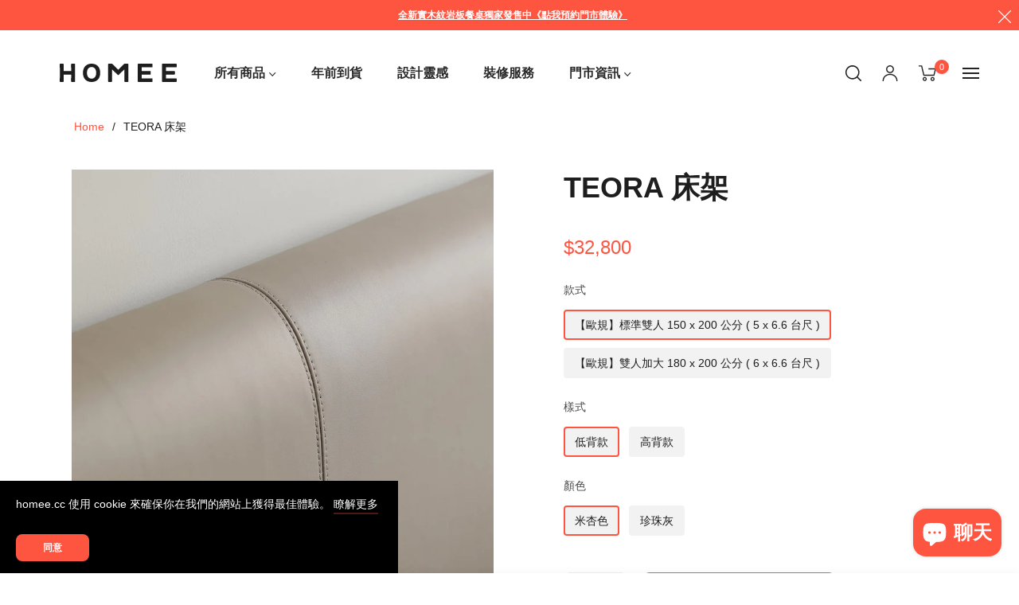

--- FILE ---
content_type: text/javascript; charset=utf-8
request_url: https://homee.cc/products/teora-bed-frame.js
body_size: 3885
content:
{"id":8873346826496,"title":"TEORA 床架","handle":"teora-bed-frame","description":"\u003ch3 style=\"padding: 32px 0px;\"\u003e商品資訊\u003c\/h3\u003e\n\u003cp\u003eTEORA 床架主體採用堅實的俄羅斯松木實木製成，搭配義大利進口納帕頭層真皮製成，設計汲取義大利設計的精髓，以簡約優雅的線條打造床體，帶出現代都市生活的精緻感，灰杏色調時尚大氣，打造一款富有高級感的經典床體，義式低調而不失奢華感。\u003c\/p\u003e\n\u003cp\u003e甄選義大利進口納帕頭層真皮包裹床身，皮質柔韌緊實，觸感溫潤順滑，精緻而一絲不苟的縫線展現匠師精湛的工藝。皮革呈現均勻優美的天然紋理，優良的品質常作為高端車款的內飾皮革。 真皮床角包邊，更加彰顯品質質感，飽滿圓潤避免碰撞受傷。\u003c\/p\u003e\n\u003cp\u003e底部整片式床板，可以保障床墊平穩放置，穩定又靜音，在睡眠時給你大大的安心感，且內部均含有八個透氣孔，以布料包覆，透氣不悶熱，呵護你的安穩睡眠。\u003c\/p\u003e\n\u003cp\u003e床架的穩固性十分重要，床腿腳座採用鑄鐵工藝製成，實心鑄鐵穩固不搖晃，保證出色的承重力，同時防刮磨損， 並採用整片式床板，保障床墊平整，穩定又靜音。 縷空設計，方便你用吸塵器清潔床框底下，高度適中，掃地機器人也可以輕鬆進出使下方空間保持乾淨。\u003c\/p\u003e\n\u003cp\u003eTEORA 床架有低背款與高背款可供選擇，貼心選項客製滿足你不同的需求，同時也有不同顏色款式做選擇，顏色各有不一樣的風韻，低調簡潔的外觀能很好的融入各種空間設計， 精緻輕奢，都市風尚時髦感十足，以最用心的設計，助你打造理想家居。\u003c\/p\u003e\n\u003chr style=\"margin-top: 48px;\" color=\"#E0E0E0\"\u003e\n\u003ch3 style=\"padding: 32px 0px;\"\u003e商品材質\u003c\/h3\u003e\n\u003cp\u003e\u003cspan\u003e框架：\u003cmeta charset=\"utf-8\"\u003e俄羅斯松木實木\u003c\/span\u003e\u003c\/p\u003e\n\u003cp\u003e\u003cspan\u003e鋪板：多層板輔材\u003c\/span\u003e\u003c\/p\u003e\n\u003cp\u003e\u003cspan\u003e填充：36D 高密度海綿\u003c\/span\u003e\u003c\/p\u003e\n\u003cp\u003e\u003cspan\u003e面料：義大利進口牛皮\u003c\/span\u003e\u003c\/p\u003e\n\u003cp\u003e床腳\u003cspan\u003e：鍛造實心鑄鐵\u003c\/span\u003e\u003c\/p\u003e\n\u003chr style=\"margin-top: 48px;\" color=\"#E0E0E0\"\u003e\n\u003c!-- 引入 model-viewer --\u003e\n\u003cscript type=\"module\" src=\"https:\/\/unpkg.com\/@google\/model-viewer\/dist\/model-viewer.min.js\"\u003e\u003c\/script\u003e\n\n\u003ch3 style=\"padding: 32px 0px; margin-top: 40px;\"\u003e3D \/ AR 預覽\u003c\/h3\u003e\n\n\u003c!-- 3D 模型 --\u003e\n\u003cmodel-viewer id=\"chairViewer\" src=\"https:\/\/cdn.shopify.com\/3d\/models\/5580f173e779f379\/3Dmodel_C010021-1-1-1.glb\" ios-src=\"https:\/\/cdn.shopify.com\/3d\/models\/68ac013548d78ad5\/3Dmodel_C010021-1-1-1.usdz\" ar ar-modes=\"webxr scene-viewer quick-look\" auto-rotate camera-controls shadow-intensity=\"1\" style=\"width: 100%; max-width: 1200px; height: 600px; margin: auto; border-radius: 16px;\"\u003e\n\u003c\/model-viewer\u003e\n\n\u003c!-- 顏色選擇器 --\u003e\n\u003cdiv id=\"colorSelector\" style=\"margin-top: 16px; display: flex; justify-content: center; gap: 12px;\"\u003e\n  \u003cdiv class=\"color-btn active\" style=\"background-color: #C7BDB4;\" data-name=\"低背款－米杏色\" data-glb=\"https:\/\/cdn.shopify.com\/3d\/models\/5580f173e779f379\/3Dmodel_C010021-1-1-1.glb\" data-usdz=\"https:\/\/cdn.shopify.com\/3d\/models\/68ac013548d78ad5\/3Dmodel_C010021-1-1-1.usdz\"\u003e\n  \u003c\/div\u003e\n\n  \u003cdiv class=\"color-btn\" style=\"background-color: #F2EFE3;\" data-name=\"低背款－珍珠灰\" data-glb=\"https:\/\/cdn.shopify.com\/3d\/models\/bf33fe8af3a14547\/3Dmodel_C010021-2-1-1.glb\" data-usdz=\"https:\/\/cdn.shopify.com\/3d\/models\/37acca6aade379da\/3Dmodel_C010021-2-1-1.usdz\"\u003e\n  \u003c\/div\u003e\n\n  \u003cdiv class=\"color-btn\" style=\"background-color: #C7BDB4;\" data-name=\"高背款－米杏色\" data-glb=\"https:\/\/cdn.shopify.com\/3d\/models\/a6f43dab97813cc9\/3Dmodel_C010021-1-2-1.glb\" data-usdz=\"https:\/\/cdn.shopify.com\/3d\/models\/6b9d37032e3da5b7\/3Dmodel_C010021-1-2-1.usdz\"\u003e\n  \u003c\/div\u003e\n\n  \u003cdiv class=\"color-btn\" style=\"background-color: #F2EFE3;\" data-name=\"高背款－珍珠灰\" data-glb=\"https:\/\/cdn.shopify.com\/3d\/models\/6ded0a4f5301a7c3\/3Dmodel_C010021-2-2-1.glb\" data-usdz=\"https:\/\/cdn.shopify.com\/3d\/models\/482cd5f218f756b9\/3Dmodel_C010021-2-2-1.usdz\"\u003e\n  \u003c\/div\u003e\n\u003c\/div\u003e\n\n\u003c!-- 顏色名稱 --\u003e\n\u003cp id=\"colorName\" style=\"text-align: center; margin-top: 8px; font-size: 14px; color: #555;\"\u003e\n  當前規格－標準雙人：\u003cstrong\u003e低背款－米杏色\u003c\/strong\u003e\n\u003c\/p\u003e\n\n\u003cstyle\u003e\n  .color-btn {\n    width: 32px;\n    height: 32px;\n    border-radius: 50%;\n    cursor: pointer;\n    border: 2px solid #ccc;\n    box-shadow: 0 0 4px rgba(0,0,0,0.3);\n    transition: transform 0.2s, border-color 0.2s;\n  }\n  .color-btn:hover {\n    transform: scale(1.1);\n  }\n  .color-btn.active {\n    border: 3px solid #000;\n  }\n\u003c\/style\u003e\n\n\u003cscript\u003e\n  const viewer = document.getElementById('chairViewer');\n  const colorBtns = document.querySelectorAll('.color-btn');\n  const colorName = document.getElementById('colorName');\n\n  \/\/ 根據模型尺寸自動調整相機距離\n  async function adjustCameraDistance() {\n    await viewer.updateComplete; \/\/ 等待模型載入\n    const scene = viewer.scene;\n    if (!scene) return;\n    \n    const size = scene.boundingBox.size; \/\/ 模型的包圍盒尺寸\n    const maxDim = Math.max(size.x, size.y, size.z); \/\/ 取最大邊長\n    const distance = (maxDim * 1.5).toFixed(2) + 'm'; \/\/ 距離=模型大小的1.5倍\n    viewer.cameraOrbit = `0deg 75deg ${distance}`;\n  }\n\n  viewer.addEventListener('load', adjustCameraDistance);\n\n  colorBtns.forEach(btn =\u003e {\n    btn.addEventListener('click', () =\u003e {\n      viewer.src = btn.dataset.glb;\n      viewer.setAttribute('ios-src', btn.dataset.usdz);\n\n      document.querySelector('.color-btn.active')?.classList.remove('active');\n      btn.classList.add('active');\n\n      colorName.innerHTML = `當錢規格－標準雙人：\u003cstrong\u003e${btn.dataset.name}\u003c\/strong\u003e`;\n    });\n  });\n\u003c\/script\u003e\n\u003chr style=\"margin-top: 48px;\" color=\"#E0E0E0\"\u003e\n\u003ch3 style=\"padding: 32px 0px;\"\u003e商品規格\u003c\/h3\u003e\n\u003cp\u003e\u003cstrong\u003e【歐規】標準雙人床架／低背款\u003c\/strong\u003e\u003c\/p\u003e\n\u003cp\u003e寬：161 公分\u003c\/p\u003e\n\u003cp\u003e長：213 公分\u003c\/p\u003e\n\u003cp\u003e床頭板高：87 公分\u003c\/p\u003e\n\u003cp\u003e※ 建議搭配歐規標準雙人床墊 150×200 公分\u003c\/p\u003e\n\u003cp\u003e\u003cbr\u003e\u003c\/p\u003e\n\u003cp\u003e\u003cstrong\u003e【歐規】標準雙人床架／高背款\u003c\/strong\u003e\u003c\/p\u003e\n\u003cp\u003e寬：161 公分\u003c\/p\u003e\n\u003cp\u003e長：213 公分\u003c\/p\u003e\n\u003cp\u003e床頭板高：97 公分\u003c\/p\u003e\n\u003cp\u003e※ 建議搭配歐規標準雙人床墊 150×200 公分\u003c\/p\u003e\n\u003cp\u003e\u003cbr\u003e\u003c\/p\u003e\n\u003cp\u003e\u003cstrong\u003e【歐規】雙人加大床架／低背款\u003c\/strong\u003e\u003c\/p\u003e\n\u003cp\u003e寬：191 公分\u003c\/p\u003e\n\u003cp\u003e長：213 公分\u003c\/p\u003e\n\u003cp\u003e床頭板高：87 公分\u003c\/p\u003e\n\u003cp\u003e※ 建議搭配歐規雙人加大床墊 180×200 公分\u003c\/p\u003e\n\u003cp\u003e\u003cbr\u003e\u003c\/p\u003e\n\u003cp\u003e\u003cstrong\u003e【歐規】雙人加大床架／高背款\u003c\/strong\u003e\u003c\/p\u003e\n\u003cp\u003e寬：191 公分\u003c\/p\u003e\n\u003cp\u003e長：213 公分\u003c\/p\u003e\n\u003cp\u003e床頭板高：97 公分\u003c\/p\u003e\n\u003cp\u003e※ 建議搭配歐規雙人加大床墊 180×200 公分\u003c\/p\u003e\n\u003chr style=\"margin-top: 48px;\" color=\"#E0E0E0\"\u003e\n\u003ch3 style=\"padding: 32px 0px;\"\u003e保養資訊\u003c\/h3\u003e\n\u003cp\u003e\u003cb\u003e木材\u003c\/b\u003e\u003c\/p\u003e\n\u003cp\u003e\u003cspan style=\"font-weight: 400;\"\u003e清潔時，可沾些許水進行擦拭，並用乾淨的布擦乾。避免日曬烘烤和潮濕悶熱。日常保養只需用軟布擦去灰塵即可。\u003c\/span\u003e\u003c\/p\u003e\n\u003cp\u003e\u003cspan style=\"font-weight: 400;\"\u003e避免高溫乾燥處擺放，切勿使陽光直射於家具，造成木質白化與龜裂現象。\u003c\/span\u003e\u003c\/p\u003e\n\u003cp\u003e\u003cbr\u003e\u003c\/p\u003e\n\u003cp\u003e\u003cb\u003e金屬\u003c\/b\u003e\u003c\/p\u003e\n\u003cp\u003e\u003cspan style=\"font-weight: 400;\"\u003e避免碰撞和刮傷，避免潮濕、酸鹼及日曬。\u003c\/span\u003e\u003c\/p\u003e\n\u003cp\u003e\u003cspan style=\"font-weight: 400;\"\u003e一般清潔以抹布沾濕擦拭即可，也可使用乾淨的布擦拭或可用除塵毯去除表面灰塵。\u003c\/span\u003e\u003c\/p\u003e\n\u003cp\u003e\u003cspan style=\"font-weight: 400;\"\u003e避免受日曬或高溫處，易使材質發生質變。\u003c\/span\u003e\u003c\/p\u003e\n\u003cp\u003e\u003cspan style=\"font-weight: 400;\"\u003e在移動的時候，應注烤漆面的放置，避免用尖銳的硬物撞擊門板，造成烤漆 \/ 噴漆的保護層劃傷。\u003c\/span\u003e\u003c\/p\u003e\n\u003cp\u003e\u003cspan style=\"font-weight: 400;\"\u003e避免接觸酸、鹼性物質，以免腐蝕門板的漆膜，以利延長使用年限。\u003c\/span\u003e\u003c\/p\u003e\n\u003cp\u003e\u003cbr\u003e\u003c\/p\u003e\n\u003cp\u003e\u003cb\u003e皮革\u003c\/b\u003e\u003c\/p\u003e\n\u003cp\u003e\u003cspan style=\"font-weight: 400;\"\u003e定期清潔皮革家具。\u003c\/span\u003e\u003c\/p\u003e\n\u003cp\u003e\u003cspan style=\"font-weight: 400;\"\u003e對於一般灰塵和髒污，可使用沾濕的棉布擰乾擦拭，並保持乾燥。\u003c\/span\u003e\u003c\/p\u003e\n\u003cp\u003e\u003cspan style=\"font-weight: 400;\"\u003e如果居住地區濕度較高，建議經常使用除濕機，避免皮革受潮發霉。\u003c\/span\u003e\u003c\/p\u003e\n\u003cp\u003e\u003cspan style=\"font-weight: 400;\"\u003e勿使用水與任何含有刺激性的溶劑做擦拭。\u003c\/span\u003e\u003c\/p\u003e\n\u003cp\u003e\u003cspan style=\"font-weight: 400;\"\u003e避免受日曬或高溫處，易使材質發生質變。\u003c\/span\u003e\u003c\/p\u003e\n\u003cp\u003e\u003cspan style=\"font-weight: 400;\"\u003e天然材質會受所處環境與使用狀況，產生外觀改變，屬自然現象。\u003c\/span\u003e\u003c\/p\u003e","published_at":"2023-02-05T16:21:59+08:00","created_at":"2024-10-02T19:11:31+08:00","vendor":"樹枝家居","type":"床架","tags":["200-250公分","3D","木頭","泡綿","灰色","皮革","米色","金屬"],"price":3280000,"price_min":3280000,"price_max":3680000,"available":true,"price_varies":true,"compare_at_price":null,"compare_at_price_min":0,"compare_at_price_max":0,"compare_at_price_varies":false,"variants":[{"id":45985454063872,"title":"【歐規】標準雙人 150 x 200 公分 ( 5 x 6.6 台尺 ) \/ 低背款 \/ 米杏色","option1":"【歐規】標準雙人 150 x 200 公分 ( 5 x 6.6 台尺 )","option2":"低背款","option3":"米杏色","sku":"C010021-1-1-1","requires_shipping":true,"taxable":false,"featured_image":{"id":42041120096512,"product_id":8873346826496,"position":6,"created_at":"2024-10-02T19:11:40+08:00","updated_at":"2024-10-02T19:11:42+08:00","alt":null,"width":1499,"height":2000,"src":"https:\/\/cdn.shopify.com\/s\/files\/1\/0689\/6622\/0032\/files\/42118761.jpg?v=1727867502","variant_ids":[45985454063872,45985454129408,45985454194944,45985454260480]},"available":true,"name":"TEORA 床架 - 【歐規】標準雙人 150 x 200 公分 ( 5 x 6.6 台尺 ) \/ 低背款 \/ 米杏色","public_title":"【歐規】標準雙人 150 x 200 公分 ( 5 x 6.6 台尺 ) \/ 低背款 \/ 米杏色","options":["【歐規】標準雙人 150 x 200 公分 ( 5 x 6.6 台尺 )","低背款","米杏色"],"price":3280000,"weight":20000,"compare_at_price":null,"inventory_management":"shopify","barcode":null,"featured_media":{"alt":null,"id":34676582318336,"position":6,"preview_image":{"aspect_ratio":0.75,"height":2000,"width":1499,"src":"https:\/\/cdn.shopify.com\/s\/files\/1\/0689\/6622\/0032\/files\/42118761.jpg?v=1727867502"}},"requires_selling_plan":false,"selling_plan_allocations":[]},{"id":45985454096640,"title":"【歐規】標準雙人 150 x 200 公分 ( 5 x 6.6 台尺 ) \/ 低背款 \/ 珍珠灰","option1":"【歐規】標準雙人 150 x 200 公分 ( 5 x 6.6 台尺 )","option2":"低背款","option3":"珍珠灰","sku":"C010021-2-1-1","requires_shipping":true,"taxable":false,"featured_image":{"id":42041119998208,"product_id":8873346826496,"position":7,"created_at":"2024-10-02T19:11:40+08:00","updated_at":"2024-10-02T19:11:42+08:00","alt":null,"width":1499,"height":2000,"src":"https:\/\/cdn.shopify.com\/s\/files\/1\/0689\/6622\/0032\/files\/42118763.jpg?v=1727867502","variant_ids":[45985454096640,45985454162176,45985454227712,45985454293248]},"available":true,"name":"TEORA 床架 - 【歐規】標準雙人 150 x 200 公分 ( 5 x 6.6 台尺 ) \/ 低背款 \/ 珍珠灰","public_title":"【歐規】標準雙人 150 x 200 公分 ( 5 x 6.6 台尺 ) \/ 低背款 \/ 珍珠灰","options":["【歐規】標準雙人 150 x 200 公分 ( 5 x 6.6 台尺 )","低背款","珍珠灰"],"price":3280000,"weight":20000,"compare_at_price":null,"inventory_management":"shopify","barcode":null,"featured_media":{"alt":null,"id":34676582351104,"position":7,"preview_image":{"aspect_ratio":0.75,"height":2000,"width":1499,"src":"https:\/\/cdn.shopify.com\/s\/files\/1\/0689\/6622\/0032\/files\/42118763.jpg?v=1727867502"}},"requires_selling_plan":false,"selling_plan_allocations":[]},{"id":45985454129408,"title":"【歐規】標準雙人 150 x 200 公分 ( 5 x 6.6 台尺 ) \/ 高背款 \/ 米杏色","option1":"【歐規】標準雙人 150 x 200 公分 ( 5 x 6.6 台尺 )","option2":"高背款","option3":"米杏色","sku":"C010021-1-2-1","requires_shipping":true,"taxable":false,"featured_image":{"id":42041120096512,"product_id":8873346826496,"position":6,"created_at":"2024-10-02T19:11:40+08:00","updated_at":"2024-10-02T19:11:42+08:00","alt":null,"width":1499,"height":2000,"src":"https:\/\/cdn.shopify.com\/s\/files\/1\/0689\/6622\/0032\/files\/42118761.jpg?v=1727867502","variant_ids":[45985454063872,45985454129408,45985454194944,45985454260480]},"available":true,"name":"TEORA 床架 - 【歐規】標準雙人 150 x 200 公分 ( 5 x 6.6 台尺 ) \/ 高背款 \/ 米杏色","public_title":"【歐規】標準雙人 150 x 200 公分 ( 5 x 6.6 台尺 ) \/ 高背款 \/ 米杏色","options":["【歐規】標準雙人 150 x 200 公分 ( 5 x 6.6 台尺 )","高背款","米杏色"],"price":3480000,"weight":20000,"compare_at_price":null,"inventory_management":"shopify","barcode":null,"featured_media":{"alt":null,"id":34676582318336,"position":6,"preview_image":{"aspect_ratio":0.75,"height":2000,"width":1499,"src":"https:\/\/cdn.shopify.com\/s\/files\/1\/0689\/6622\/0032\/files\/42118761.jpg?v=1727867502"}},"requires_selling_plan":false,"selling_plan_allocations":[]},{"id":45985454162176,"title":"【歐規】標準雙人 150 x 200 公分 ( 5 x 6.6 台尺 ) \/ 高背款 \/ 珍珠灰","option1":"【歐規】標準雙人 150 x 200 公分 ( 5 x 6.6 台尺 )","option2":"高背款","option3":"珍珠灰","sku":"C010021-2-2-1","requires_shipping":true,"taxable":false,"featured_image":{"id":42041119998208,"product_id":8873346826496,"position":7,"created_at":"2024-10-02T19:11:40+08:00","updated_at":"2024-10-02T19:11:42+08:00","alt":null,"width":1499,"height":2000,"src":"https:\/\/cdn.shopify.com\/s\/files\/1\/0689\/6622\/0032\/files\/42118763.jpg?v=1727867502","variant_ids":[45985454096640,45985454162176,45985454227712,45985454293248]},"available":true,"name":"TEORA 床架 - 【歐規】標準雙人 150 x 200 公分 ( 5 x 6.6 台尺 ) \/ 高背款 \/ 珍珠灰","public_title":"【歐規】標準雙人 150 x 200 公分 ( 5 x 6.6 台尺 ) \/ 高背款 \/ 珍珠灰","options":["【歐規】標準雙人 150 x 200 公分 ( 5 x 6.6 台尺 )","高背款","珍珠灰"],"price":3480000,"weight":20000,"compare_at_price":null,"inventory_management":"shopify","barcode":null,"featured_media":{"alt":null,"id":34676582351104,"position":7,"preview_image":{"aspect_ratio":0.75,"height":2000,"width":1499,"src":"https:\/\/cdn.shopify.com\/s\/files\/1\/0689\/6622\/0032\/files\/42118763.jpg?v=1727867502"}},"requires_selling_plan":false,"selling_plan_allocations":[]},{"id":45985454194944,"title":"【歐規】雙人加大 180 x 200 公分 ( 6 x 6.6 台尺 ) \/ 低背款 \/ 米杏色","option1":"【歐規】雙人加大 180 x 200 公分 ( 6 x 6.6 台尺 )","option2":"低背款","option3":"米杏色","sku":"C010021-1-1-2","requires_shipping":true,"taxable":false,"featured_image":{"id":42041120096512,"product_id":8873346826496,"position":6,"created_at":"2024-10-02T19:11:40+08:00","updated_at":"2024-10-02T19:11:42+08:00","alt":null,"width":1499,"height":2000,"src":"https:\/\/cdn.shopify.com\/s\/files\/1\/0689\/6622\/0032\/files\/42118761.jpg?v=1727867502","variant_ids":[45985454063872,45985454129408,45985454194944,45985454260480]},"available":true,"name":"TEORA 床架 - 【歐規】雙人加大 180 x 200 公分 ( 6 x 6.6 台尺 ) \/ 低背款 \/ 米杏色","public_title":"【歐規】雙人加大 180 x 200 公分 ( 6 x 6.6 台尺 ) \/ 低背款 \/ 米杏色","options":["【歐規】雙人加大 180 x 200 公分 ( 6 x 6.6 台尺 )","低背款","米杏色"],"price":3480000,"weight":25000,"compare_at_price":null,"inventory_management":"shopify","barcode":null,"featured_media":{"alt":null,"id":34676582318336,"position":6,"preview_image":{"aspect_ratio":0.75,"height":2000,"width":1499,"src":"https:\/\/cdn.shopify.com\/s\/files\/1\/0689\/6622\/0032\/files\/42118761.jpg?v=1727867502"}},"requires_selling_plan":false,"selling_plan_allocations":[]},{"id":45985454227712,"title":"【歐規】雙人加大 180 x 200 公分 ( 6 x 6.6 台尺 ) \/ 低背款 \/ 珍珠灰","option1":"【歐規】雙人加大 180 x 200 公分 ( 6 x 6.6 台尺 )","option2":"低背款","option3":"珍珠灰","sku":"C010021-2-1-2","requires_shipping":true,"taxable":false,"featured_image":{"id":42041119998208,"product_id":8873346826496,"position":7,"created_at":"2024-10-02T19:11:40+08:00","updated_at":"2024-10-02T19:11:42+08:00","alt":null,"width":1499,"height":2000,"src":"https:\/\/cdn.shopify.com\/s\/files\/1\/0689\/6622\/0032\/files\/42118763.jpg?v=1727867502","variant_ids":[45985454096640,45985454162176,45985454227712,45985454293248]},"available":true,"name":"TEORA 床架 - 【歐規】雙人加大 180 x 200 公分 ( 6 x 6.6 台尺 ) \/ 低背款 \/ 珍珠灰","public_title":"【歐規】雙人加大 180 x 200 公分 ( 6 x 6.6 台尺 ) \/ 低背款 \/ 珍珠灰","options":["【歐規】雙人加大 180 x 200 公分 ( 6 x 6.6 台尺 )","低背款","珍珠灰"],"price":3480000,"weight":25000,"compare_at_price":null,"inventory_management":"shopify","barcode":null,"featured_media":{"alt":null,"id":34676582351104,"position":7,"preview_image":{"aspect_ratio":0.75,"height":2000,"width":1499,"src":"https:\/\/cdn.shopify.com\/s\/files\/1\/0689\/6622\/0032\/files\/42118763.jpg?v=1727867502"}},"requires_selling_plan":false,"selling_plan_allocations":[]},{"id":45985454260480,"title":"【歐規】雙人加大 180 x 200 公分 ( 6 x 6.6 台尺 ) \/ 高背款 \/ 米杏色","option1":"【歐規】雙人加大 180 x 200 公分 ( 6 x 6.6 台尺 )","option2":"高背款","option3":"米杏色","sku":"C010021-1-2-2","requires_shipping":true,"taxable":false,"featured_image":{"id":42041120096512,"product_id":8873346826496,"position":6,"created_at":"2024-10-02T19:11:40+08:00","updated_at":"2024-10-02T19:11:42+08:00","alt":null,"width":1499,"height":2000,"src":"https:\/\/cdn.shopify.com\/s\/files\/1\/0689\/6622\/0032\/files\/42118761.jpg?v=1727867502","variant_ids":[45985454063872,45985454129408,45985454194944,45985454260480]},"available":true,"name":"TEORA 床架 - 【歐規】雙人加大 180 x 200 公分 ( 6 x 6.6 台尺 ) \/ 高背款 \/ 米杏色","public_title":"【歐規】雙人加大 180 x 200 公分 ( 6 x 6.6 台尺 ) \/ 高背款 \/ 米杏色","options":["【歐規】雙人加大 180 x 200 公分 ( 6 x 6.6 台尺 )","高背款","米杏色"],"price":3680000,"weight":25000,"compare_at_price":null,"inventory_management":"shopify","barcode":null,"featured_media":{"alt":null,"id":34676582318336,"position":6,"preview_image":{"aspect_ratio":0.75,"height":2000,"width":1499,"src":"https:\/\/cdn.shopify.com\/s\/files\/1\/0689\/6622\/0032\/files\/42118761.jpg?v=1727867502"}},"requires_selling_plan":false,"selling_plan_allocations":[]},{"id":45985454293248,"title":"【歐規】雙人加大 180 x 200 公分 ( 6 x 6.6 台尺 ) \/ 高背款 \/ 珍珠灰","option1":"【歐規】雙人加大 180 x 200 公分 ( 6 x 6.6 台尺 )","option2":"高背款","option3":"珍珠灰","sku":"C010021-2-2-2","requires_shipping":true,"taxable":false,"featured_image":{"id":42041119998208,"product_id":8873346826496,"position":7,"created_at":"2024-10-02T19:11:40+08:00","updated_at":"2024-10-02T19:11:42+08:00","alt":null,"width":1499,"height":2000,"src":"https:\/\/cdn.shopify.com\/s\/files\/1\/0689\/6622\/0032\/files\/42118763.jpg?v=1727867502","variant_ids":[45985454096640,45985454162176,45985454227712,45985454293248]},"available":true,"name":"TEORA 床架 - 【歐規】雙人加大 180 x 200 公分 ( 6 x 6.6 台尺 ) \/ 高背款 \/ 珍珠灰","public_title":"【歐規】雙人加大 180 x 200 公分 ( 6 x 6.6 台尺 ) \/ 高背款 \/ 珍珠灰","options":["【歐規】雙人加大 180 x 200 公分 ( 6 x 6.6 台尺 )","高背款","珍珠灰"],"price":3680000,"weight":25000,"compare_at_price":null,"inventory_management":"shopify","barcode":null,"featured_media":{"alt":null,"id":34676582351104,"position":7,"preview_image":{"aspect_ratio":0.75,"height":2000,"width":1499,"src":"https:\/\/cdn.shopify.com\/s\/files\/1\/0689\/6622\/0032\/files\/42118763.jpg?v=1727867502"}},"requires_selling_plan":false,"selling_plan_allocations":[]}],"images":["\/\/cdn.shopify.com\/s\/files\/1\/0689\/6622\/0032\/files\/1_215ac478-e281-46ed-b695-d3d2d5b51b09.jpg?v=1727867502","\/\/cdn.shopify.com\/s\/files\/1\/0689\/6622\/0032\/files\/42118758.jpg?v=1727867502","\/\/cdn.shopify.com\/s\/files\/1\/0689\/6622\/0032\/files\/42118759.jpg?v=1727867502","\/\/cdn.shopify.com\/s\/files\/1\/0689\/6622\/0032\/files\/42118762.jpg?v=1727867502","\/\/cdn.shopify.com\/s\/files\/1\/0689\/6622\/0032\/files\/42896337.jpg?v=1727867502","\/\/cdn.shopify.com\/s\/files\/1\/0689\/6622\/0032\/files\/42118761.jpg?v=1727867502","\/\/cdn.shopify.com\/s\/files\/1\/0689\/6622\/0032\/files\/42118763.jpg?v=1727867502","\/\/cdn.shopify.com\/s\/files\/1\/0689\/6622\/0032\/files\/TEORA__05___1.png?v=1727867502"],"featured_image":"\/\/cdn.shopify.com\/s\/files\/1\/0689\/6622\/0032\/files\/1_215ac478-e281-46ed-b695-d3d2d5b51b09.jpg?v=1727867502","options":[{"name":"款式","position":1,"values":["【歐規】標準雙人 150 x 200 公分 ( 5 x 6.6 台尺 )","【歐規】雙人加大 180 x 200 公分 ( 6 x 6.6 台尺 )"]},{"name":"樣式","position":2,"values":["低背款","高背款"]},{"name":"顏色","position":3,"values":["米杏色","珍珠灰"]}],"url":"\/products\/teora-bed-frame","media":[{"alt":null,"id":34676582154496,"position":1,"preview_image":{"aspect_ratio":1.0,"height":2000,"width":2000,"src":"https:\/\/cdn.shopify.com\/s\/files\/1\/0689\/6622\/0032\/files\/1_215ac478-e281-46ed-b695-d3d2d5b51b09.jpg?v=1727867502"},"aspect_ratio":1.0,"height":2000,"media_type":"image","src":"https:\/\/cdn.shopify.com\/s\/files\/1\/0689\/6622\/0032\/files\/1_215ac478-e281-46ed-b695-d3d2d5b51b09.jpg?v=1727867502","width":2000},{"alt":null,"id":34676582187264,"position":2,"preview_image":{"aspect_ratio":1.499,"height":1334,"width":2000,"src":"https:\/\/cdn.shopify.com\/s\/files\/1\/0689\/6622\/0032\/files\/42118758.jpg?v=1727867502"},"aspect_ratio":1.499,"height":1334,"media_type":"image","src":"https:\/\/cdn.shopify.com\/s\/files\/1\/0689\/6622\/0032\/files\/42118758.jpg?v=1727867502","width":2000},{"alt":null,"id":34676582220032,"position":3,"preview_image":{"aspect_ratio":1.328,"height":1506,"width":2000,"src":"https:\/\/cdn.shopify.com\/s\/files\/1\/0689\/6622\/0032\/files\/42118759.jpg?v=1727867502"},"aspect_ratio":1.328,"height":1506,"media_type":"image","src":"https:\/\/cdn.shopify.com\/s\/files\/1\/0689\/6622\/0032\/files\/42118759.jpg?v=1727867502","width":2000},{"alt":null,"id":34676582252800,"position":4,"preview_image":{"aspect_ratio":0.75,"height":2000,"width":1500,"src":"https:\/\/cdn.shopify.com\/s\/files\/1\/0689\/6622\/0032\/files\/42118762.jpg?v=1727867502"},"aspect_ratio":0.75,"height":2000,"media_type":"image","src":"https:\/\/cdn.shopify.com\/s\/files\/1\/0689\/6622\/0032\/files\/42118762.jpg?v=1727867502","width":1500},{"alt":null,"id":34676582285568,"position":5,"preview_image":{"aspect_ratio":1.5,"height":1600,"width":2400,"src":"https:\/\/cdn.shopify.com\/s\/files\/1\/0689\/6622\/0032\/files\/42896337.jpg?v=1727867502"},"aspect_ratio":1.5,"height":1600,"media_type":"image","src":"https:\/\/cdn.shopify.com\/s\/files\/1\/0689\/6622\/0032\/files\/42896337.jpg?v=1727867502","width":2400},{"alt":null,"id":34676582318336,"position":6,"preview_image":{"aspect_ratio":0.75,"height":2000,"width":1499,"src":"https:\/\/cdn.shopify.com\/s\/files\/1\/0689\/6622\/0032\/files\/42118761.jpg?v=1727867502"},"aspect_ratio":0.75,"height":2000,"media_type":"image","src":"https:\/\/cdn.shopify.com\/s\/files\/1\/0689\/6622\/0032\/files\/42118761.jpg?v=1727867502","width":1499},{"alt":null,"id":34676582351104,"position":7,"preview_image":{"aspect_ratio":0.75,"height":2000,"width":1499,"src":"https:\/\/cdn.shopify.com\/s\/files\/1\/0689\/6622\/0032\/files\/42118763.jpg?v=1727867502"},"aspect_ratio":0.75,"height":2000,"media_type":"image","src":"https:\/\/cdn.shopify.com\/s\/files\/1\/0689\/6622\/0032\/files\/42118763.jpg?v=1727867502","width":1499},{"alt":null,"id":34676582383872,"position":8,"preview_image":{"aspect_ratio":1.0,"height":1500,"width":1500,"src":"https:\/\/cdn.shopify.com\/s\/files\/1\/0689\/6622\/0032\/files\/TEORA__05___1.png?v=1727867502"},"aspect_ratio":1.0,"height":1500,"media_type":"image","src":"https:\/\/cdn.shopify.com\/s\/files\/1\/0689\/6622\/0032\/files\/TEORA__05___1.png?v=1727867502","width":1500}],"requires_selling_plan":false,"selling_plan_groups":[]}